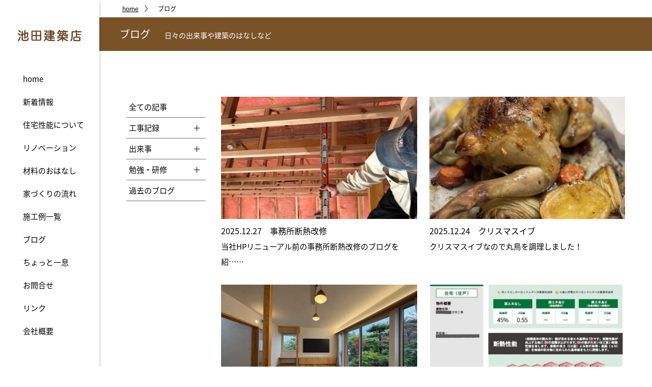

--- FILE ---
content_type: text/html; charset=UTF-8
request_url: https://ikedas16.com/blog/page/2/
body_size: 20459
content:
<!DOCTYPE html>
<html lang="ja">
<head>
<meta http-equiv="X-UA-Compatible" content="IE=edge">
<title>
 ブログ｜池田建築店</title>
<meta charset="utf-8">
<meta name="viewport" content="width=device-width">
<meta name="format-detection" content="telephone=no">
<meta name="keywords" content="秋田,能代,快適,住まい,建築,施工,リノベーション,省エネルギー住宅,リメイク,断熱改修,木の住まい,長期優良住宅,自然,施工" />
<meta name="description" content="雪国秋田で住む人にやさしい、木をふんだんに使った手づくりの住まいを作っています。匠達の熱き思いが「快適な住まい」を願う想いに応えます" />

<meta name="author" content="池田建築店">
<meta name="copyright" content="池田建築店">
<link rel="stylesheet" href="https://use.fontawesome.com/releases/v5.6.1/css/all.css">
<link rel="stylesheet" href="https://unpkg.com/aos@2.3.1/dist/aos.css">

<link rel="stylesheet" href="/_resource/css/reset.css" />
<link rel="stylesheet" href="/_resource/css/fonts.css?ver202212" />
<link rel="stylesheet" href="/_resource/css/layout.css?ver202309" />
<link rel="stylesheet" href="/_resource/css/general.css" />
<link rel="stylesheet" href="https://fonts.googleapis.com/earlyaccess/notosansjapanese.css" />

<link rel="shortcut icon" href="/images/favicon.ico" />

<!--[if lt IE 9]>
<script src="//cdn.jsdelivr.net/html5shiv/3.7.2/html5shiv.min.js"></script>
<script src="//cdnjs.cloudflare.com/ajax/libs/respond.js/1.4.2/respond.min.js"></script>
<![endif]-->

<meta property="og:title" content="池田建築店｜温もりのある木をふんだんに使った家づくり" />
<meta property="og:description" content="雪国秋田で住む人にやさしい、木をふんだんに使った手づくりの住まいを作っています。匠達の熱き思いが「快適な住まい」を願う想いに応えます"/>
<meta property="og:type" content="website" />
<meta property="og:url" content="https://ikedas16.com/"/>
<meta property="og:image" content="https://ikedas16.com/images/ogimage.png"/>
<meta property="og:site_name" content="池田建築店｜温もりのある木をふんだんに使った家づくり"/>

<link rel="alternate" type="application/rss+xml" title="池田建築店 &raquo; フィード" href="https://ikedas16.com/feed/" />
<link rel="alternate" type="application/rss+xml" title="池田建築店 &raquo; コメントフィード" href="https://ikedas16.com/comments/feed/" />
		<script type="text/javascript">
			window._wpemojiSettings = {"baseUrl":"https:\/\/s.w.org\/images\/core\/emoji\/72x72\/","ext":".png","source":{"concatemoji":"https:\/\/ikedas16.com\/wp-includes\/js\/wp-emoji-release.min.js?ver=4.2.38"}};
			!function(e,n,t){var a;function o(e){var t=n.createElement("canvas"),a=t.getContext&&t.getContext("2d");return!(!a||!a.fillText)&&(a.textBaseline="top",a.font="600 32px Arial","flag"===e?(a.fillText(String.fromCharCode(55356,56812,55356,56807),0,0),3e3<t.toDataURL().length):(a.fillText(String.fromCharCode(55357,56835),0,0),0!==a.getImageData(16,16,1,1).data[0]))}function i(e){var t=n.createElement("script");t.src=e,t.type="text/javascript",n.getElementsByTagName("head")[0].appendChild(t)}t.supports={simple:o("simple"),flag:o("flag")},t.DOMReady=!1,t.readyCallback=function(){t.DOMReady=!0},t.supports.simple&&t.supports.flag||(a=function(){t.readyCallback()},n.addEventListener?(n.addEventListener("DOMContentLoaded",a,!1),e.addEventListener("load",a,!1)):(e.attachEvent("onload",a),n.attachEvent("onreadystatechange",function(){"complete"===n.readyState&&t.readyCallback()})),(a=t.source||{}).concatemoji?i(a.concatemoji):a.wpemoji&&a.twemoji&&(i(a.twemoji),i(a.wpemoji)))}(window,document,window._wpemojiSettings);
		</script>
		<style type="text/css">
img.wp-smiley,
img.emoji {
	display: inline !important;
	border: none !important;
	box-shadow: none !important;
	height: 1em !important;
	width: 1em !important;
	margin: 0 .07em !important;
	vertical-align: -0.1em !important;
	background: none !important;
	padding: 0 !important;
}
</style>
<link rel='stylesheet' id='contact-form-7-css'  href='https://ikedas16.com/wp-content/plugins/contact-form-7/includes/css/styles.css?ver=4.2.2' type='text/css' media='all' />
<link rel='stylesheet' id='wp-pagenavi-css'  href='https://ikedas16.com/wp-content/plugins/wp-pagenavi/pagenavi-css.css?ver=2.70' type='text/css' media='all' />
<script type='text/javascript' src='https://ikedas16.com/wp-includes/js/jquery/jquery.js?ver=1.11.2'></script>
<script type='text/javascript' src='https://ikedas16.com/wp-includes/js/jquery/jquery-migrate.min.js?ver=1.2.1'></script>
<link rel="EditURI" type="application/rsd+xml" title="RSD" href="https://ikedas16.com/xmlrpc.php?rsd" />
<link rel="wlwmanifest" type="application/wlwmanifest+xml" href="https://ikedas16.com/wp-includes/wlwmanifest.xml" /> 
<meta name="generator" content="WordPress 4.2.38" />
<link rel='canonical' href='https://ikedas16.com/blog/' />
<link rel='shortlink' href='https://ikedas16.com/?p=5838' />

</head>
<body id="top">
<div id="wrapper">
<a id="panel-btn"><span id="panel-btn-icon"></span><div class="txt">menu</div></a>

<header>
<h1><a href="/" class="btn"><img src="/images/logo.png" width="130" height="40" alt="池田建築店"/></a></h1>
<nav id="gnav">
<ul>
<li><a href="/">home</a></li>
<li><a href="/news">新着情報</a></li>
<li><a href="/building2/">住宅性能について</a></li>
<li><a href="/renovation/">リノベーション</a></li>
<li><a href="/story/">材料のおはなし</a></li>
<li><a href="/building3/">家づくりの流れ</a></li>
<li><a href="/works/">施工例一覧</a></li>
<li><a href="/blog/">ブログ</a></li>
<li><a href="/chilling/">ちょっと一息</a></li>
<li><a href="/contact/">お問合せ</a></li>
<li><a href="/links/">リンク</a></li>
<li><a href="/company/">会社概要</a></li>
</ul>
</nav>
</header>


<div id="contents">
<div class="sp_logo"><a href="/" class="btn"><img src="/images/logo.png" width="130" height="40" alt="池田建築店"/></a></div>

<!--通常固定ページ-->  
<div id="page_header"><h1>ブログ</h1></div>

    	
        

<!--施工例一覧-->
<div id="directory_path">
<ul>
<li><a href="/">home</a></li>
<li>ブログ</li>
</ul>
</div>
<div id="cont_ttl">ブログ<span>日々の出来事や建築のはなしなど</span></div>
<div id="blog" class="main">

<div class="aside_menu">
<ul class="aside_menu_list cFix">
<li><a href="/blog/">全ての記事</a></li>
		<li>
		<!--<a href="https://ikedas16.com/category/blog/record/">--><p class="nav-open">工事記録</p><!--</a>-->
		<ul class="kouji_tag_list">
						<li>
				<a href="https://ikedas16.com/category/blog/record/2023-o%e9%82%b8/">2023　O邸新築工事（櫤ノ木の家）</a>
			</li>
						<li>
				<a href="https://ikedas16.com/category/blog/record/2024-s%e9%82%b8%e6%96%b0%e7%af%89%e5%b7%a5%e4%ba%8b%ef%bc%88%e9%b7%b9%e5%b7%a3%e3%81%ae%e5%ae%b6%ef%bc%89/">2024 S邸新築工事（鷹巣の家）</a>
			</li>
						<li>
				<a href="https://ikedas16.com/category/blog/record/2024-a%e9%82%b8%e6%96%b0%e7%af%89%e5%b7%a5%e4%ba%8b%ef%bc%88%e4%b8%8b%e5%8c%97%e6%89%8b%e3%81%ae%e5%ae%b6%ef%bc%89/">2024 A邸新築工事（下北手の家）</a>
			</li>
						<li>
				<a href="https://ikedas16.com/category/blog/record/2024-i%e9%82%b8%e6%96%b0%e7%af%89%e5%b7%a5%e4%ba%8b%ef%bc%88%e9%ab%98%e5%b4%8e%e3%81%ae%e5%ae%b6%ef%bc%89/">2024 I邸新築工事（高崎の家）</a>
			</li>
						<li>
				<a href="https://ikedas16.com/category/blog/record/2025-a%e9%82%b8%e6%96%b0%e7%af%89%e5%b7%a5%e4%ba%8b%ef%bc%88%e6%af%94%e5%85%ab%e7%94%b0%e3%81%ae%e5%ae%b6%ef%bc%89/">2025 Ａ邸新築工事（比八田の家）</a>
			</li>
						<li>
				<a href="https://ikedas16.com/category/blog/record/2025-m%e9%82%b8%e6%96%b0%e7%af%89%e5%b7%a5%e4%ba%8b%ef%bc%88%e5%a4%a9%e7%8e%8b%e3%81%ae%e5%ae%b6%ef%bc%89/">2025 M邸新築工事（天王の家）</a>
			</li>
						<li>
				<a href="https://ikedas16.com/category/blog/record/2025-t%e9%82%b8%e3%83%95%e3%83%ab%e3%83%aa%e3%83%8e%e3%83%99%ef%bc%88%e5%af%bf%e7%94%ba%e3%81%ae%e5%ae%b6%ef%bc%89/">2025 T邸フルリノベ（寿町の家）</a>
			</li>
						<li>
				<a href="https://ikedas16.com/category/blog/record/2025-h%e9%82%b8%e3%83%95%e3%83%ab%e3%83%aa%e3%83%8e%e3%83%99%ef%bc%88%e9%a3%af%e5%b3%b6%e3%81%ae%e5%ae%b6%ef%bc%89/">2025 H邸フルリノベ（飯島の家）</a>
			</li>
						<li>
				<a href="https://ikedas16.com/category/blog/record/2026-y%e9%82%b8%e6%96%b0%e7%af%89%e5%b7%a5%e4%ba%8b%ef%bc%88%e8%b1%8a%e5%b2%a1%e3%81%ae%e5%ae%b6%ef%bc%89/">2026 Y邸新築工事（豊岡の家）</a>
			</li>
						<li>
				<a href="https://ikedas16.com/category/blog/record/2019%e3%80%80%e4%ba%8b%e5%8b%99%e6%89%80%e6%96%ad%e7%86%b1%e6%94%b9%e4%bf%ae/">2019　事務所断熱改修</a>
			</li>
						<li>
				<a href="https://ikedas16.com/category/blog/record/2023-%ef%bd%93%e9%82%b8/">2023 S邸新築工事（天王の家）</a>
			</li>
						<li>
				<a href="https://ikedas16.com/category/blog/record/2023-%ef%bd%86%e9%82%b8/">2023　Ｆ邸断熱改修工事（落合の家）</a>
			</li>
					</ul>
	</li>
		<li>
		<!--<a href="https://ikedas16.com/category/blog/event/">--><p class="nav-open">出来事</p><!--</a>-->
		<ul class="kouji_tag_list">
						<li>
				<a href="https://ikedas16.com/category/blog/event/2023event/">2023イベント</a>
			</li>
					</ul>
	</li>
		<li>
		<!--<a href="https://ikedas16.com/category/blog/study/">--><p class="nav-open">勉強・研修</p><!--</a>-->
		<ul class="kouji_tag_list">
						<li>
				<a href="https://ikedas16.com/category/blog/study/%e5%bb%ba%e7%af%89%e5%a3%ab%e4%bc%9a/">建築士会</a>
			</li>
						<li>
				<a href="https://ikedas16.com/category/blog/study/%e6%96%b0%e4%bd%8f%e5%8d%94/">新住協</a>
			</li>
						<li>
				<a href="https://ikedas16.com/category/blog/study/yeg/">商工会議所青年部YEG</a>
			</li>
						<li>
				<a href="https://ikedas16.com/category/blog/study/%e3%83%91%e3%83%83%e3%82%b7%e3%83%96%e3%83%8f%e3%82%a6%e3%82%b9%e3%82%b8%e3%83%a3%e3%83%91%e3%83%b3/">ﾊﾟｯｼﾌﾞﾊｳｽｼﾞｬﾊﾟﾝ</a>
			</li>
						<li>
				<a href="https://ikedas16.com/category/blog/study/%e8%83%bd%e4%bb%a3%e3%83%ad%e3%83%bc%e3%82%bf%e3%83%aa%e3%83%bc%e3%82%af%e3%83%a9%e3%83%96/">ロータリー</a>
			</li>
					</ul>
	</li>
	<li class="arc"><a href="https://ikedas16.exblog.jp/" target="_blank">過去のブログ</a></li>
</ul>

</div>
<ul class="blog_list">
<li class="cFix">
<a href="https://ikedas16.com/%e4%ba%8b%e5%8b%99%e6%89%80%e6%96%ad%e7%86%b1%e6%94%b9%e4%bf%ae/">
<div class="thum">
            <img width="500" height="375" src="https://ikedas16.com/wp-content/uploads/2025/12/f0150893_21270644.jpg" class="attachment-medium wp-post-image" alt="f0150893_21270644" />    </div>
</a>

<p class="meta">2025.12.27　事務所断熱改修</p>
当社HPリニューアル前の事務所断熱改修のブログを紹……</li>
<li class="cFix">
<a href="https://ikedas16.com/%e3%82%af%e3%83%aa%e3%82%b9%e3%83%9e%e3%82%b9%e3%82%a4%e3%83%96/">
<div class="thum">
            <img width="503" height="600" src="https://ikedas16.com/wp-content/uploads/2025/12/IMG_69201-503x600.jpeg" class="attachment-medium wp-post-image" alt="IMG_6920" />    </div>
</a>

<p class="meta">2025.12.24　クリスマスイブ</p>
クリスマスイブなので丸鳥を調理しました！　<br ……</li>
<li class="cFix">
<a href="https://ikedas16.com/%e3%81%8a%e5%bc%95%e3%81%8d%e6%b8%a1%e3%81%97-3/">
<div class="thum">
            <img width="600" height="400" src="https://ikedas16.com/wp-content/uploads/2025/12/D8A0321D-89CD-4BE8-85BE-26D90C555478-600x400.png" class="attachment-medium wp-post-image" alt="D8A0321D-89CD-4BE8-85BE-26D90C555478" />    </div>
</a>

<p class="meta">2025.12.21　お引き渡し</p>
お引き渡しをしました。　<br />
外部はコン……</li>
<li class="cFix">
<a href="https://ikedas16.com/bels%e5%8f%96%e5%be%97/">
<div class="thum">
            <img width="479" height="600" src="https://ikedas16.com/wp-content/uploads/2025/12/de24841bfd941248c7312591f2b3aba7-479x600.jpg" class="attachment-medium wp-post-image" alt="ベルス" />    </div>
</a>

<p class="meta">2025.12.02　BELS取得</p>
減築に伴い各補助金の為BELSの申請を行いました。……</li>
<li class="cFix">
<a href="https://ikedas16.com/2026%e5%b9%b4%e4%bd%8f%e5%ae%85%e7%9c%81%e3%82%a8%e3%83%8d%e3%82%ad%e3%83%a3%e3%83%b3%e3%83%9a%e3%83%bc%e3%83%b3/">
<div class="thum">
            <img width="600" height="418" src="https://ikedas16.com/wp-content/uploads/2025/11/4aabe2d0bf7b03a2789f99a8afe507c2-600x418.jpg" class="attachment-medium wp-post-image" alt="省エネ" />    </div>
</a>

<p class="meta">2025.11.29　2026年住宅省エネキャンペーン</p>
2026年の省エネ住宅の新築を支援する制度＆既存住……</li>
<li class="cFix">
<a href="https://ikedas16.com/%e3%81%8a%e5%bc%95%e3%81%8d%e6%b8%a1%e3%81%97-2/">
<div class="thum">
            <img width="450" height="600" src="https://ikedas16.com/wp-content/uploads/2025/11/IMG_6599-450x600.jpeg" class="attachment-medium wp-post-image" alt="IMG_6599" />    </div>
</a>

<p class="meta">2025.11.23　お引き渡し</p>
お引き渡しを行いました！　<br />
　<br……</li>
<li class="cFix">
<a href="https://ikedas16.com/%e5%b9%b2%e3%81%97%e6%9f%bf%e6%b3%a5%e6%a3%92/">
<div class="thum">
            <img width="424" height="600" src="https://ikedas16.com/wp-content/uploads/2025/11/IMG_6497-424x600.jpeg" class="attachment-medium wp-post-image" alt="IMG_6497" />    </div>
</a>

<p class="meta">2025.11.16　干し柿泥棒</p>
ウッドデッキの干し柿が少しづつ無くなってる！　<b……</li>
<li class="cFix">
<a href="https://ikedas16.com/%e6%96%ad%e7%86%b1%e5%b7%a5%e4%ba%8b-10/">
<div class="thum">
            <img width="600" height="450" src="https://ikedas16.com/wp-content/uploads/2025/11/IMG_6491-600x450.jpeg" class="attachment-medium wp-post-image" alt="IMG_6491" />    </div>
</a>

<p class="meta">2025.11.14　断熱工事</p>
床下の気密シート＋ゼオライト押さえ　<br />……</li>
<li class="cFix">
<a href="https://ikedas16.com/%e6%92%ae%e5%bd%b1-6/">
<div class="thum">
            <img width="391" height="600" src="https://ikedas16.com/wp-content/uploads/2025/11/IMG_64841-391x600.jpeg" class="attachment-medium wp-post-image" alt="IMG_6484" />    </div>
</a>

<p class="meta">2025.11.12　撮影</p>
秋田の雑誌撮影を行いました！　<br />

……</li>
<li class="cFix">
<a href="https://ikedas16.com/%e3%83%91%e3%83%83%e3%82%b7%e3%83%96%e3%83%8f%e3%82%a6%e3%82%b9%e3%82%b8%e3%83%a3%e3%83%91%e3%83%b3/">
<div class="thum">
            <img width="600" height="450" src="https://ikedas16.com/wp-content/uploads/2025/11/IMG_6444-600x450.jpeg" class="attachment-medium wp-post-image" alt="IMG_6444" />    </div>
</a>

<p class="meta">2025.11.06　パッシブハウスジャパン</p>
パッシブハウスジャパン東北支部の勉強会が八戸で開催……</li>
</ul>

<br clear="all">
<div class="navigation">
<div class='wp-pagenavi' role='navigation'>
<span class='pages'>2 / 195</span><a class="previouspostslink" rel="prev" aria-label="Previous Page" href="https://ikedas16.com/blog/">&laquo;</a><a class="page smaller" title="ページ 1" href="https://ikedas16.com/blog/">1</a><span aria-current='page' class='current'>2</span><a class="page larger" title="ページ 3" href="https://ikedas16.com/blog/page/3/">3</a><a class="page larger" title="ページ 4" href="https://ikedas16.com/blog/page/4/">4</a><a class="page larger" title="ページ 5" href="https://ikedas16.com/blog/page/5/">5</a><span class='extend'>...</span><a class="larger page" title="ページ 10" href="https://ikedas16.com/blog/page/10/">10</a><a class="larger page" title="ページ 20" href="https://ikedas16.com/blog/page/20/">20</a><a class="larger page" title="ページ 30" href="https://ikedas16.com/blog/page/30/">30</a><span class='extend'>...</span><a class="nextpostslink" rel="next" aria-label="Next Page" href="https://ikedas16.com/blog/page/3/">&raquo;</a><a class="last" aria-label="Last Page" href="https://ikedas16.com/blog/page/195/">最後 &raquo;</a>
</div></div>


<!--ブログ（出来事）-->
        
<div class="gotop"><a href="#top">ページ先頭へ戻る ▲</a></div>
</div><!--main-->
    
</div><!--contents-->

<footer>
<div class="inner">
<ul>
<li><a href="/contact/">お問合せ</a></li>
<li><a href="/company/">会社概要</a></li>
<li><a href="/agreement/">利用規約</a></li>
<li><a href="/privacy/">個人情報</a></li>
</ul>

<div data-aos="fade-up" class="ftinfo"><a href="/contact/">お問合せ・資料請求はこちら</a></div>

<p class="name"><a href="/" class="btn"><img src="/images/logo.png" width="100" height="31" alt="池田建築店"/></a></p>
<p class="adress">秋田県能代市不老岱33-2<br>
TEL.0185-52-6009 / FAX.0185-52-1691</p>
<p class="copyright">COPYRIGHT (C) 2019 IKEDA KENCHIKU-TEN ALL RIGHTS RESERVED.</p>
</div>
</footer>
    
</div><!--wrapper-->

<script type='text/javascript' src='https://ikedas16.com/wp-content/plugins/contact-form-7/includes/js/jquery.form.min.js?ver=3.51.0-2014.06.20'></script>
<script type='text/javascript'>
/* <![CDATA[ */
var _wpcf7 = {"loaderUrl":"https:\/\/ikedas16.com\/wp-content\/plugins\/contact-form-7\/images\/ajax-loader.gif","sending":"\u9001\u4fe1\u4e2d ..."};
/* ]]> */
</script>
<script type='text/javascript' src='https://ikedas16.com/wp-content/plugins/contact-form-7/includes/js/scripts.js?ver=4.2.2'></script>

<script>
  (function(i,s,o,g,r,a,m){i['GoogleAnalyticsObject']=r;i[r]=i[r]||function(){
  (i[r].q=i[r].q||[]).push(arguments)},i[r].l=1*new Date();a=s.createElement(o),
  m=s.getElementsByTagName(o)[0];a.async=1;a.src=g;m.parentNode.insertBefore(a,m)
  })(window,document,'script','//www.google-analytics.com/analytics.js','ga');

  ga('create', 'UA-38581841-8', 'auto');
  ga('send', 'pageview');

</script>
<script src="https://ajax.googleapis.com/ajax/libs/jquery/3.3.1/jquery.min.js"></script>
<script src="https://cdnjs.cloudflare.com/ajax/libs/jquery-easing/1.3/jquery.easing.min.js"></script>
<script type="text/javascript" src="/_resource/js/init.js"></script>
<script src="https://unpkg.com/aos@2.3.1/dist/aos.js"></script>
<script>
AOS.init({
easing: 'ease-out-back',
duration: 1000
});
</script>
<script>
    	$(function(){
    		//クリックで動く
    		$('.nav-open').click(function(){
    			$(this).toggleClass('active');
    			$(this).next('ul').slideToggle();
    		});
$('.kouji_tag_list').click(function(){
$('.nav-open').toggleClass('active');
    			$(this).slideToggle();
    		});
    		
    	});
</script>
<script type="text/javascript" src="/_resource/js/jquery.inview.js"></script>
<script>
$(function() {
  $('.aligncenter').on('inview', function(event, isInView){
    if (isInView) {
        $(this).addClass('fadeIn');
    }else{
        $(this).removeClass('fadeIn');
    }
  });
});
</script>
</body>
</html>

--- FILE ---
content_type: text/css
request_url: https://ikedas16.com/_resource/css/fonts.css?ver202212
body_size: 253
content:
@charset "utf-8";
body {
/* for IE6/7 */ 
*font-size:small;
/* for IE Quirks Mode */
*font:x-small;
font-family: 'Noto Sans Japanese', sans-serif;
font-size: 15px;
}
select,input,button,textarea,button {font:99%;}
table {font-size:inherit;font:100%;}
pre,code,kbd,samp,tt {
font-family:monospace;
*font-size:108%;
line-height:100%;
}

--- FILE ---
content_type: text/css
request_url: https://ikedas16.com/_resource/css/layout.css?ver202309
body_size: 47155
content:
@charset "utf-8";
html {
	height: 100%;
}
body {
	background-color: #FFFFFF;
	min-width: 1250px;
	height: 100%;
	-webkit-text-size-adjust: 100%;
	animation: fadeIn 2s ease 0s 1 normal;
	-webkit-animation: fadeIn 2s ease 0s 1 normal;
	line-height: 2;
}
@keyframes fadeIn {
 0% {
opacity: 0
}
 100% {
opacity: 1
}
}
@-webkit-keyframes fadeIn {
 0% {
opacity: 0
}
 100% {
opacity: 1
}
}
a:link {
	color: #000000;
	transition: .3s;
}
a:visited {
	color: #000000;
	text-decoration: none;
}
a:hover {
	color: #575757;
	text-decoration: none;
}
a:active {
	color: #999999;
	text-decoration: none;
}
a.btn img {
	-webkit-transition: 0.3s ease-in-out;
	-moz-transition: 0.3s ease-in-out;
	-o-transition: 0.3s ease-in-out;
	transition: 0.3s ease-in-out;
	-ms-filter: 'alpha(opacity=100)';
	filter: alpha(opacity=100);
	-moz-opacity: 1;
	opacity: 1;
}
a:hover.btn img {
	-ms-filter: 'alpha(opacity=60)';
	filter: alpha(opacity=30);
	-moz-opacity: 0.40;
	opacity: 0.40;
}
a {
	outline: none;
}
::selection {
	background: #000000;
	color: #FFFFFF;
}
::-moz-selection {
background:#000000;
color:#FFFFFF;
}
::-webkit-selection {
background:#000000;
color:#FFFFFF;
}
strong {
	font-weight: bold;
}
.pc {
	display: inherit!important;
}
.sp {
	display: none!important;
}
#wrapper {
min-height: 100%;
	overflow: hidden
}
#panel-btn{
display: none;
}
/*--HEADER-------------*/
header {
	height: 100%;
	width: 145px;
	padding-left: 25px;
	padding-right: 25px;
	background-color: #FFF;
	position: fixed;
	left: 0;
	top: 0;
	box-shadow: 2px 2px 4px hsla(0,0%,0%,0.15);
}
header a {
	text-decoration: none;
}
header h1 {
	padding-top: 50px;
	padding-bottom: 50px;
	text-align: center;
}
/*--NAVIGATION-------------*/
header #gnav {
}
header #gnav ul {
}
header #gnav ul li {
	margin-bottom: 1em;
	padding-left: 20px;
	background-image: url(../../images/ico_arrow.png);
	background-repeat: no-repeat;
	background-position: -20px center;
	transition: .3s;
}
header #gnav ul li a {
}
header #gnav ul li:hover {
	background-image: url(../../images/ico_arrow.png);
	background-repeat: no-repeat;
	background-position: left center;
}
.sp_logo{
display: none
}
/*--CONTENTS-------------*/
#contents {
	margin-left: 195px;
	width: calc(100% - 195px);
	min-height: 100%;
}
#contents:after {
	content: ".";
	display: block;
	clear: both;
	height: 0;
	visibility: hidden
}
.btn_link a {
	display: inline-block;
	border: 1px solid #000000;
	padding-left: 60px;
	padding-right: 60px;
	padding-top: 5px;
	padding-bottom: 5px;
	text-decoration: none;
}
.btn_link a:hover {
	background-color: #474545;
	color: #FFF
}
h2.ttl {
	background-image: url(../../images/ttl_bg.png);
	background-repeat: no-repeat;
	background-position: center top;
	padding-top: 40px;
	text-align: center;
	font-size: 20px;
}
.main {
	width: 980px;
	margin-left: auto;
	margin-right: auto;
}
/*--INDEX_MAINVIS-------------*/
#mainVis {
	height: 100vh;
	width: 100%;
	position: relative;
	top:0
}
#mainVis .logo_sp{
display: none;
}
#mainVis .cont_arrow{
text-align: center;
position: absolute;
left: 0;
right: 0;
margin: auto;
top:calc(100vh - 120px);
z-index: 99;
height: 100px;
width: 60px;
line-height: 0;
animation: fadeUp 2s ease 0s 1 normal;
-webkit-animation: fadeUp 2s ease 0s 1 normal;
}
@keyframes fadeUp {
  0% {opacity: 0;
  margin-top: -30px;}
100% {opacity: 1;
margin-top: 0;} }
#mainVis .cont_arrow img{
width: 100%;
height: auto
}
#mainVis .cont_arrow .arrow01,
#mainVis .cont_arrow .arrow02,
#mainVis .cont_arrow .arrow03,
#mainVis .cont_arrow .arrow04,
#mainVis .cont_arrow .arrow05{
-webkit-animation: aniarrow 1.8s 0s infinite;
      animation: aniarrow 1.8s 0s infinite;
}
@keyframes aniarrow {
  0% {opacity: 0;}
100% {opacity: 1;} }
#mainVis .cont_arrow .arrow02{
-webkit-animation-delay: .1s;
      animation-delay: .1s
}
#mainVis .cont_arrow .arrow03{
-webkit-animation-delay: .2s;
      animation-delay: .2s
}
#mainVis .cont_arrow .arrow04{
-webkit-animation-delay: .3s;
      animation-delay: .3s
}
#mainVis .cont_arrow .arrow05{
-webkit-animation-delay: .4s;
      animation-delay: .4s
}
#mainVis #slide_main {
	position: relative;
	z-index: 0;
	top: 0;
	right: 0;
	width: 100%;
	height: 100%;
	background-color: #FFF;
	overflow: hidden
}
#mainVis #slide_main .swiper-slide {
z-index: 1;
      opacity: 0;
	width: 100%;
	height: 100%;
	background-repeat: no-repeat;
	background-position: center center;
	background-size: cover;
	position: absolute;
	top:0;
	left:0;
	-webkit-animation: anime 18s 0s infinite;
      animation: anime 18s 0s infinite;
	  transform: scale(1.2);
}
#mainVis #slide_main .swiper-slide.sl01 {
      background-image: url("../../images/mv01.jpg"); }
#mainVis #slide_main .swiper-slide.sl02 {
      background-image: url("../../images/mv02.jpg");
      -webkit-animation-delay: 6s;
      animation-delay: 6s; }
#mainVis #slide_main .swiper-slide.sl03 {
      background-image: url("../../images/mv03.jpg");
      -webkit-animation-delay: 12s;
      animation-delay: 12s; }
@keyframes anime {
  0% {
    opacity: 0;
	transform: scale(1.2);}
  10% {
    opacity: 1; }
  20% {
    opacity: 1; }
  50% {
    opacity: 0;
    transform: scale(1.0);
    z-index: 0; }
  100% {
    opacity: 0; } }
	
#mainVis .bgPosition {
      height: 90px;
      position: absolute;
      top: 30px;
      right: 30px;
      width: 10px;
      z-index: 2; }
#mainVis .bgPosition .circle {
        background-color: white;
        border-radius: 10px;
        height: 10px;
        opacity: .2;
        position: absolute;
        right: 0;
        width: 10px;
        -webkit-animation: dotanime 12s 0s infinite;
        animation: dotanime 30s 0s infinite; }
#mainVis  .bgPosition .circle.circle02 {
          -webkit-animation-delay: 6s;
          animation-delay: 6s;
          top: 20px; }
#mainVis  .bgPosition .circle.circle03 {
          -webkit-animation-delay: 12s;
          animation-delay: 12s;
          top: 40px; }

@keyframes dotanime {
  0% {
    opacity: 0.2; }
  10% {
    opacity: 1; }
  20% {
    opacity: 1; }
  30% {
    opacity: 0.2; }
  100% {
    opacity: 0.2; } }


@media screen and (max-width: 896px) and (orientation: landscape){
#mainVis {
	height: 180vh;
}
#mainVis .cont_arrow{
top:auto;
bottom: 70px;
}
}



/*--INDEX_INTRODUCTION-------------*/
#introduction {
	position: relative;
	background-color: #e4dfd7;
	padding-top: 60px;
	padding-bottom: 90px;
}
#introduction .cont_txt {
	position: absolute;
	background-color: #FFF;
	width: calc(60% - 90px);
	left: 40px;
	top: 140px;
	z-index: 10;
	padding-top: 80px;
	padding-bottom: 80px;
	padding-left: 30px;
	padding-right: 60px;
}
#introduction .cont_txt .read {
	font-size: 23px;
	margin-bottom: 1.5em;
}
#introduction .cont_txt p {
	font-size: 16px;
	margin-bottom: 1.5em;
	text-align: justify;
	line-height: 1.8;
}
#introduction .cont_ph {
	background-color: #000;
	width: 40%;
	height: 680px;
	margin-left: 60%;
	background-image: url(../../images/introduction.jpg);
	background-repeat: no-repeat;
	background-position: center center;
	background-size: cover;
	margin-bottom: 100px;
}
#introduction .btn_link {
	margin-top: 30px;
}
#introduction ul {
	text-align: center;
	background-color: #65401d;
	width: 100%;
	padding-top: 20px;
	padding-bottom: 20px;
	font-size: 18px;
	line-height: 1.2;
}
#introduction ul span {
	font-size: 13px;
}
#introduction ul li {
	display: inline-block;
	border-left: 1px solid #FFFFFF;
}
#introduction ul li:last-child {
	border-right: 1px solid #FFFFFF;
}
#introduction ul li a {
	color: #FFF;
	display: block;
	text-decoration: none;
	padding-left: 50px;
	padding-right: 50px;
	padding-top: 50px;
	background-image: url(../../images/ico_arrow_down.png);
	background-repeat: no-repeat;
	background-position: center top;
}
#introduction ul li a:hover {
	background-position: center 5px;
}
/*--INDEX_NEWS-------------*/
#index_news {
	width: 980px;
	margin-left: auto;
	margin-right: auto;
	padding-top: 60px;
	padding-bottom: 90px;
}
#index_news .cont_news {
	width: 50%;
	float: left
}
#index_news .cont_news h2 {
	display: inline-block;
	text-align: left;
	margin-bottom: 60px;
}
/*--NEWS-------------*/
#index_news .cont_news dl {
	margin-left: 0px;
	margin-right: 10px;
	padding: 0px;
	margin-bottom: 10px;
}
#index_news .cont_news dt {
	float: left;
	width: 80px;
	clear: both;
	padding-right: 0;
	padding-bottom: 5px;
	padding-left: 0px;
	padding-top: 0px;
}
#index_news .cont_news dd {
	margin-left: 80px;
	margin-bottom: 10px;
	padding-right: 5px;
	padding-bottom: 5px;
	padding-left: 18px;
}
#index_news .cont_news .view_all {
	margin-top: 50px;
	text-align: right;
	padding-right: 100px;
}
#index_news .cont_bnr {
	width: 50%;
	float: left;
	position: relative
}
#index_news .cont_bnr .sized {
	width: 440px;
	height: 285px;
}
#index_news .cont_bnr .img {
	position: absolute;
	top: 0;
	left: 0;
	z-index: 1;
}
#index_news .cont_bnr .img_shadow {
	position: absolute;
	top: 10px;
	left: 10px;
	background-color: #e4dfd7;
	z-index: 0;
}
#index_news .cont_bnr .img_hover {
	position: absolute;
	top: 10px;
	left: 10px;
	background-color: hsla(0,0%,100%,0.50);
	z-index: 2;
	box-shadow: 2px 2px 4px #bbb5ac;
	opacity: 0;
	transition: .3s;
	text-align: center;
	line-height: 285px;
}
#index_news .cont_bnr .img_hover:hover {
	opacity: 1;
}
/*--INDEX_WORKS-------------*/
#index_works {
	padding-top: 60px;
	padding-bottom: 90px;
	background-color: #e3e7e8
}
#index_works ul, #works ul {
	width: 840px;
	padding-top: 80px;
	margin-left: auto;
	margin-right: auto;
}
#index_works ul li, #works ul li {
	width: 260px;
	height: 270px;
	margin-right: 30px;
	float: left;
}
#index_works ul li:nth-child(3n), #works ul li:nth-child(3n) {
	margin-right: 0px;
}
#index_works ul li, #works ul li {
	position: relative
}
#index_works ul li .sized, #works ul li .sized {
	width: 260px;
	height: 190px;
}
#index_works ul li .img, #works ul li .img {
	position: absolute;
	top: 0;
	left: 0;
	z-index: 1;
	background-repeat: no-repeat;
	background-position: center center;
	background-size: cover;
}
#index_works ul li .img_shadow, #works ul li .img_shadow {
	position: absolute;
	top: 10px;
	left: 10px;
	background-color: #e4dfd7;
	z-index: 0;
}
#index_works ul li .img_hover, #works ul li .img_hover {
	position: absolute;
	top: 10px;
	left: 10px;
	background-color: hsla(0,0%,100%,0.50);
	z-index: 2;
	box-shadow: 2px 2px 4px #bbb5ac;
	opacity: 0;
	transition: .3s;
	text-align: center;
	line-height: 190px;
}
#index_works ul li .img_hover:hover, #works ul li .img_hover:hover {
	opacity: 1;
}
#index_works ul li .name, #works ul li .name {
	position: absolute;
	left: 0;
	text-align: center;
	right: 0;
	bottom: 30px;
}
#index_works .btn_link, #works .btn_link {
	text-align: center;
	margin-top: 60px;
}
/*--INDEX_BLOG-------------*/
#index_blog {
	padding-top: 60px;
	padding-bottom: 90px;
}
#index_blog ul {
	width: 840px;
	padding-top: 80px;
	margin-left: auto;
	margin-right: auto;
}
#index_blog ul li {
	width: 100%;
	padding-bottom: 30px;
	margin-bottom: 30px;
	border-bottom: 1px solid #5E5E5E;
}
#index_blog ul li a {
	text-decoration: none;
}
#index_blog ul li .thum {
	width: 124px;
	height: 88px;
	background-repeat: no-repeat;
	background-position: center center;
	background-size: cover;
	float: left;
	margin-left: 50px;
	margin-right: 30px;
}
#index_blog ul li .meta {
	font-size: 16px;
	margin-bottom: 0.7em;
}
#index_blog ul li .meta span {
	font-size: 13px;
	margin-right: 10px;
}
#index_blog ul li .exp {
}
#index_blog ul li .exp br{
display: none;
}
#index_blog .btn_link {
	text-align: center;
	margin-top: 30px;
}
/*--INDEX_LINK-------------*/
#index_link {
	background-color: #e4dfd7;
	padding-top: 50px;
	padding-bottom: 50px
}
#index_link ul {
	text-align: center;
	width: 100%;
	font-size: 18px;
	line-height: 1.2;
}
#index_link ul span {
	font-size: 13px;
}
#index_link ul li {
	display: inline-block;
	margin-left: 20px;
	margin-right: 20px;
}
#index_link ul li a {
	color: #FFF;
	display: block;
	text-decoration: none;
	background-color: #63401c;
	padding-left: 50px;
	padding-right: 50px;
	padding-top: 20px;
	padding-bottom: 20px;
}
#index_link ul li a:hover {
	background-position: center 5px;
	opacity: 0.7
}
/*--FOOTER-------------*/
footer {
	background-color: #FFF;
	clear: both;
	padding-top: 70px;
	padding-bottom: 50px;
	margin-left: 195px;
	font-size: 12px;
}
footer .inner {
	width: 96%;
	margin-right: auto;
	margin-left: auto;
}
footer .name {
	margin-bottom: 10px;
}
footer .adress {
	line-height: 2;
}
footer ul {
	float: right;
	text-align: right;
	margin-top: 40px;
}
footer li {
	display: inline;
	margin-right: 10px;
	border-right: 1px solid #000000;
	padding-right: 10px;
}
footer .copyright {
	text-align: right;
	margin-top: -1.5em;
}
footer .ftinfo {
	display: none;
}
/*--SUB_CONTENTS-------------*/
#directory_path {
	padding: 5px;
	font-size: 12px;
}
#directory_path ul {
	padding-left: 40px;
}
#directory_path ul li {
	display: inline;
	padding-right: 20px;
	margin-right: 15px;
	background-image: url(../../images/arrow_dp.png);
	background-position: right center;
	background-repeat: no-repeat;
}
#directory_path ul li:last-child {
	background-image: none;
}
#cont_ttl {
	background-color: #795228;
	font-size: 20px;
	padding-top: 13px;
	padding-bottom: 13px;
	padding-left: 40px;
	/*background-image: url(../../images/ico_ttl_bg.png);*/
	background-repeat: no-repeat;
	background-position: 40px center;
	color: #FFF;
	margin-bottom: 90px;
}
#cont_ttl span {
	font-size: 14px;
	margin-left: 2em;
}
.main .alignright {
	float: right;
	padding-left: 50px;
	padding-bottom: 30px;
}
.main .alignright span {
	font-size: 11px;
	color: #6B6B6B
}
.main .alignleft {
	float: left;
	padding-right: 50px;
	padding-bottom: 30px;
}
.main h1 {
	font-weight: bold;
	color: #795228;
	font-size: 21px;
	line-height: 32px;
	letter-spacing: 0.1em;
}
.main h1 span {
	font-size: 16px;
	color: #000;
}
.main h1.bk {
	font-weight: bold;
	color: #000;
	font-size: 21px;
	line-height: 32px;
	letter-spacing: 0.1em;
	margin-bottom: 2em;
}
.main h2 {
	display: inline-block;
	font-size: 20px;
	line-height: 32px;
	letter-spacing: 0.1em;
	padding-left: 20px;
	padding-right: 20px;
	border-bottom: 2px solid #795228;
	margin-bottom: 3em;
}
.main h3 {
	color: #795228;
	font-size: 18px;
	letter-spacing: 0.1em;
	margin-bottom: 1.5em;
}
.main .left {
	float: left;
	margin-right: 15px;
	padding-bottom: 30px;
}
.main .center {
	text-align: center!important;
}
.main .gotop {
	padding-top: 20px;
	padding-bottom: 50px;
	text-align: right
}
.main .list_table {
	border-left: 1px solid #795228;
	border-top: 1px solid #795228;
}
.main .list_table th, .main .list_table td {
	border-right: 1px solid #795228;
	border-bottom: 1px solid #795228;
	padding-top: 20px;
	padding-bottom: 20px;
	padding-left: 20px;
	padding-right: 20px;
}
#sub_nav ul {
	text-align: center;
	background-color: #FFF;
	width: 100%;
	padding-top: 20px;
	padding-bottom: 20px;
	font-size: 14px;
	line-height: 1.2;
	margin-bottom: 100px;
}
#sub_nav ul li {
	display: inline-block;
	border: 1px solid #65401d;
	margin-right: 5px;
	margin-left: 5px;
}
#sub_nav ul li a {
	color: #65401d;
	background-color: #FFF;
	display: block;
	text-decoration: none;
	padding-left: 50px;
	padding-right: 50px;
	padding-top: 10px;
	padding-bottom: 40px;
	background-image: url(../../images/sub_nav_ico01.png);
	background-repeat: no-repeat;
	background-position: center bottom;
}
#sub_nav ul li a:hover {
	color: #FFF;
	background-color: #65401d;
	background-image: url(../../images/sub_nav_ico02.png);
	background-repeat: no-repeat;
	background-position: center bottom;
}
/*--SUB_NEWS-------------*/
#news ul li {
	padding-bottom: 30px;
	border-bottom: 1px solid #795228;
	margin-bottom: 30px;
}
#news ul li .meta {
	color: #795228;
	font-size: 18px;
	margin-bottom: 20px;
}
#news ul li .btn_link {
	float: left;
	padding-left: 15px;
	padding-right: 30px;
	margin-bottom: 20px;
}

/*--SUB_BLOG-------------*/
#blog{
}
#blog .aside_menu{
width: 16%;
float: left;
}
#blog .aside_menu ul.aside_menu_list{}
#blog .aside_menu ul.aside_menu_list li{
	border-bottom: 1px solid #707070;
	padding: 5px;
	position: relative
}

#blog .aside_menu ul.kouji_tag_list {
	display: none;
	font-size: 12px;
}
.nav-open{
cursor: pointer
}
.nav-open::before{/* 閉じている時 */
	content: "＋";
	position: absolute;
	right: 10px;
}
.nav-open.active::before{/* 開いている時 */
	content: "－";
}
#blog .aside_menu ul.kouji_tag_list li {
	border-bottom: none!important;
	padding-bottom: 0!important
}
#blog .aside_menu ul.aside_menu_list li a{
	text-decoration: none;
	display: block
}

#blog ul.blog_list{
width: 81%;
float: right;
}
#blog ul.blog_list li {
width: 48.5%!important;
margin-right: 3%!important;
float: left!important;
margin-bottom: 30px!important;
}
#blog ul.blog_list li:nth-child(2n) {
margin-right: 0%!important;
}
#blog ul.blog_list li .thum{
width: 100%;
height: 240px;
margin-bottom: 7px;
}
#blog ul.blog_list li .thum img {
width: 100%;
height: 240px;
object-fit: cover;
}
#blog ul.blog_list li .meta {
	font-size: 16px;
}
#blog ul.blog_list li .btn_link {
	float: left;
	padding-left: 15px;
	padding-right: 30px;
	margin-bottom: 20px;
}
.navigation{
margin-left: auto;
margin-right: auto;
margin-top: 50px;
text-align: center
}
.wp-pagenavi a, .wp-pagenavi span {
  text-decoration: none;
  border: none!important;
  padding: 3px 5px;
  margin: 2px;
}

/*--BLOG_ENTRY-------------*/

.blog_entry{
width: 600px;
margin-left: auto;
margin-right: auto;
}
.blog_entry .date{
font-weight: bold
}
.blog_entry .ttl{
	font-weight: bold;
	font-size: 18px;
	border-bottom: 1px solid #707070;
	margin-bottom: 10px;
}
.blog_entry .cat-data{
	margin-bottom: 50px;
}
.blog_entry img{
max-width: 100%;
height: auto;
margin-top: 15px;
margin-bottom: 15px;
}
.article_nav{
width: 100%;
margin-top: 80px;
}
.article_nav td{
width: calc(100% / 3);
text-align: center
}
.article_nav td:first-child{
text-align: left
}
.article_nav td:last-child{
text-align: right
}

/*--関連BLOG記事-------------*/
#reelation_list{
margin-top: 80px
}
#reelation_list ul {
	width: 100%!important;
	padding-top: 0px;
	margin-left: auto;
	margin-right: auto;
}
#reelation_list ul li {
width: 32%!important;
margin-right: 2%!important;
float: left!important;
margin-bottom: 30px!important;
font-size: 12px;
}
#reelation_list ul li:nth-child(3n) {
margin-right: 0%!important;
}
#reelation_list li .thum{
width: 100%;
height: 200px;
margin-bottom: 7px;
}
#reelation_list li .thum img {
width: 100%;
height: 200px;
object-fit: cover;
}
#reelation_list li .meta {
	font-size: 14px;
}


/*--SUB_家づくり-------------*/
#building .flow li {
	display: block;
	border: 1px solid #795228;
	padding-top: 10px;
	padding-bottom: 10px;
	padding-left: 25px;
	padding-right: 25px;
	margin-bottom: 15px;
}
#building .flow li h3 {
	display: block;
	background-color: #795228;
	color: #FFF;
	float: left;
	margin-right: 30px;
	padding: 10px 30px 10px 30px;
	width: 13em;
	margin-bottom: 0;
}
/*--SUB_WORKS-------------*/
#cont_ttl_works {
	text-align: center;
	padding-top: 30px;
	font-size: 12px;
	color: #595757;
	background-image: url(../../images/works_arrow.png);
	background-repeat: no-repeat;
	background-position: center top;
	margin-top: 60px;
	margin-bottom: 60px;
}
#cont_ttl_works span {
	font-size: 22px;
	color: #795228;
	display: block;
	text-align: center;
}
#works #works_title{
margin-top: 50px;
}


#works .ph {
	padding-bottom: 20px;
}
#works .ph img {
	width: 100%;
	height: auto;
}
#works img.aligncenter {
	width: 100%;
	height: auto;
	padding-bottom: 20px;
	opacity: 0;
}
#works img.fadeIn {
	animation: fadeInPH 2s ease 0s 1 forwards;
	-webkit-animation: fadeInPH 2s ease 0s 1 forwards;
	line-height: 2;
}
@keyframes fadeInPH {
 0% {opacity: 0;
 margin-top: 60px;
}
 100% {
opacity: 1;
margin-top: 0px;
}
}
@-webkit-keyframes fadeInPH {
 0% {
opacity: 0;
 margin-top: 60px;
}
 100% {
opacity: 1;
margin-top: 0px;
}
}

#works h3 {
	border-bottom: 2px solid #795228;
}
#works_data td {
	display: block;
	width: 100%;
}
/*--SUB_COMPANY-------------*/
#company .read {
	text-align: center;
	font-size: 16px;
	line-height: 2.2;
	margin-bottom: 60px;
}
#company .company_bx {
	width: 660px;
	margin-left: auto;
	margin-right: auto;
}
#company .company_bx h2 {
	display: block!important;
	margin-bottom: 20px!important;
}
#company .company_bx table {
	margin-bottom: 60px;
}
#company .company_bx table th {
	vertical-align: top;
	white-space: nowrap;
	width: 100px;
	padding-bottom: 15px;
}
#company .company_bx table td {
	vertical-align: top;
	padding-bottom: 15px;
}
#company .nav_contact {
	text-align: center;
}
#company .nav_contact .ttl {
	font-size: 20px;
	color: #795228;
}
#company .nav_contact .tel {
	font-size: 28px;
	color: #595757;
	margin-bottom: 1.3em;
}
#company .nav_contact .btn_link {
	margin-top: 10px;
}
/*--SUB_RENOVATION-------------*/
#renovation .list_table td{
width: 50%;
}
#renovation .end_copy{
text-align: center;
}



/*--CMS-------------*/
#page_header{
display:none;
}




/*--MAILFORM-------------*/
/*#mailformpro table {
	width: 100%;
	background-color: #EAEAEA;
}
#mailformpro table th, #mailformpro table td {
	border-bottom: 1px solid #000000;
	padding: 20px;
}
#mailformpro table th {
	white-space: nowrap;
	vertical-align: top;
}
#mailformpro table .form_field {
	width: calc(80% - 4px)!important;
	padding: 2px!important;
}
#mailformpro table .req {
	color: #FF0004
}
#mailformpro .submit_btn {
	padding: 10px 20px;
	font-size: 16px;
	border: none;
	color: #FFF;
	background-color: #000;
	cursor: pointer;
	outline: none;
}
.mfp_element_reset {
	color: #333;
}
#mailformpro .submit_btn:hover {
	background-color: #878787;
}
.mfp_thanks {
	text-align: center;
	padding-top: 100px;
	padding-bottom: 200px;
}*/
/*--CMS-------------*/
/*--ASIDE-------------*/
/*#sidebar h4 {
	background-color: black;
	color: #FFF;
}
#sidebar ul {
	margin-bottom: 30px;
}*/
/*--ARTICLE-------------*/
/*.entry {
	background-color: #F2F2F2;
	margin-bottom: 50px;
}
.entry a {
	text-decoration: none;
}
.entry a:hover {
	text-decoration: none;
}
.entry p {
	margin: 0 0 20px 0;
	zoom: 1;
}
.entry p strong {
	font-weight: bold;
}
.entry p img.aligncenter {
	display: block;
	margin: auto;
}
.entry p img.alignleft {
	float: left;
	margin: 0 10px 10px 0;
}
.entry p img.alignright {
	float: right;
	margin: 0 0 10px 10px;
}
.entry h1 {
	font-size: 1.3em;
	font-weight: bold;
	margin: 0 0 20px 0;
}
.entry h2 {
	font-size: 1.2em;
	font-weight: bold;
	margin: 0 0 20px 0;
}
.entry h3 {
	font-size: 1.1em;
	font-weight: bold;
	margin: 0 0 20px 0;
}
.entry h4 {
	font-size: 1em;
	font-weight: bold;
	margin: 0 0 20px 0;
}
.entry h5 {
	font-size: 0.8em;
	font-weight: bold;
	margin: 0 0 20px 0;
}
.entry h6 {
	font-size: 0.7em;
	font-weight: bold;
	margin: 0 0 20px 0;
}
.entry ul li {
	list-style: disc;
	margin: 5px 0 5px 20px;
}
.entry ol li {
	list-style: decimal;
	margin: 5px 0 5px 20px;
}*/
/* clearfix */
/*.entry p:before, .entry p:after {
	content: "";
	display: table;
}
.entry p:after {
	clear: both;
}
.entry .date {
	font-weight: bold;
}
.entry .cat-data {
	font-size: .6em;
	padding: 3px 5px;
	text-align: center;
	white-space: nowrap;
	color: #fff;
	border-radius: 3px;
	background-color: #464646;
}
.entry .tag li {
	font-size: .6em;
	padding: 3px 5px;
	text-align: center;
	color: #fff;
	border-radius: 3px;
	background-color: #464646;
	display: inline-block;
	float: left;
}
.entry .tag li:first-child {
	color: #464646;
	background-color: #FFF;
}*/
/*--PAGENATION-------------*/
/*.pagination {
	margin: 40px 0 30px;
	text-align: center;
}
.pagination ul {
	margin: 0;
	padding: 0;
	list-style: none;
}
.pagination li {
	display: inline-block;
	width: auto;
}
.pagination li a, .pagination li > span {
	font-size: .9em;
	display: block;
	width: 30px;
	margin: 0 1px;
	padding: 5px 0;
	text-decoration: none;
	color: #000;
	border: solid 1px #ccc;
	border-radius: 3px;
}
.pagination li > span {
	color: #fff;
	background-color: #464646;
}
.pagination li a:hover {
	color: #fff;
	background-color: #464646;
}
.pagination li .dots {
	width: 15px;
	padding: 0;
	color: #000;
	border-color: transparent;
	background-color: transparent;
}
.pagination {
	margin: 40px 0 30px;
	text-align: center;
}
.pagination ul {
	margin: 0;
	padding: 0;
	list-style: none;
}
.pagination li {
	display: inline-block;
	width: auto;
}
.pagination li a, .pagination li > span {
	font-size: .9em;
	display: block;
	width: 30px;
	margin: 0 1px;
	padding: 5px 0;
	text-decoration: none;
	color: #000;
	border: solid 1px #ccc;
	border-radius: 3px;
}
.pagination li > span {
	color: #fff;
	background-color: #464646;
}
.pagination li a:hover {
	color: #fff;
	background-color: #464646;
}
.pagination li .dots {
	width: 15px;
	padding: 0;
	color: #000;
	border-color: transparent;
	background-color: transparent;
}
.pagination {
	margin: 40px 0 30px;
	text-align: center;
}
.pagination ul {
	margin: 0;
	padding: 0;
	list-style: none;
}
.pagination li {
	display: inline-block;
	width: auto;
}
.pagination li a, .pagination li > span {
	font-size: .9em;
	display: block;
	width: 30px;
	margin: 0 1px;
	padding: 5px 0;
	text-decoration: none;
	color: #000;
	border: solid 1px #ccc;
	border-radius: 3px;
}
.pagination li > span {
	color: #fff;
	background-color: #464646;
}
.pagination li a:hover {
	color: #fff;
	background-color: #464646;
}
.pagination li .dots {
	width: 15px;
	padding: 0;
	color: #000;
	border-color: transparent;
	background-color: transparent;
}*/
/*--ARTICLE INDEX_BX_LIST-------------*/
/*#news_thumbx {
}
#news_thumbx ul {
}
#news_thumbx ul li {
	width: 30%;
	background-color: #CFCFCF;
	float: left;
	height: 200px;
}
#news_thumbx ul li .thum {
	width: 100%;
	height: 100px;
	background-repeat: no-repeat;
	background-position: center center;
	background-size: cover;
	background-color: #3B3D41;
}*/





































@media screen and (max-width: 479px) {
.pc {
	display: none!important;
}
.sp {
	display: inherit!important;
}

body {
	background-color: #FFFFFF;
	min-width: 320px;
	-webkit-text-size-adjust: 100%;
	animation: fadeIn 2s ease 0s 1 normal;
	-webkit-animation: fadeIn 2s ease 0s 1 normal;
	line-height: 2;
}

/*--HEADER-------------*/
header {
	height: 100vh;
	width: 100%;
	padding-left: 0px;
	padding-right: 0px;
	background-color: hsla(41,40%,33%,0.95);
	position: fixed;
	left: 0;
	top: 0;
	box-shadow: 0px 0px 0px hsla(0,0%,0%,0.0);
	display: none;
	z-index: 998
}
.sp_logo{
display: block;
padding-left: 10px;
padding-top: 10px;
}
header a {
	text-decoration: none;
}
header h1 {
	padding-top: 50px;
	padding-bottom: 50px;
	text-align: center;
	display: none;
}
/*--NAVIGATION-------------*/
header #gnav {
}
header #gnav ul {
	border-top: 1px solid #FFFFFF;
	width: 80%;
	margin-left: auto;
	margin-right: auto;
	margin-top: 70px;
}
header #gnav ul li {
	margin-bottom: 0.3em;
	padding-left: 20px;
	background-image: none;
	background-repeat: no-repeat;
	background-position: -20px center;
	transition: .3s;
	border-bottom: 1px solid #FFFFFF;
	margin-top: 0.3em;
	padding-bottom: 0.3em;
}
header #gnav ul li a {
color: #FFF
}
header #gnav ul li:hover {
	background-image: none;
	background-repeat: no-repeat;
	background-position: left center;
}
/*--CONTENTS-------------*/
#contents {
	margin-left: 0px;
	width: 100%;
}
#contents:after {
	content: ".";
	display: block;
	clear: both;
	height: 0;
	visibility: hidden
}
.btn_link a {
	display: inline-block;
	border: 1px solid #000000;
	padding-left: 60px;
	padding-right: 60px;
	padding-top: 5px;
	padding-bottom: 5px;
	text-decoration: none;
}
.btn_link a:hover {
	background-color: #474545;
	color: #FFF
}
h2.ttl {
	background-image: url(../../images/ttl_bg.png);
	background-repeat: no-repeat;
	background-position: center top;
	padding-top: 40px;
	text-align: center;
	font-size: 20px;
}
.main {
	width: 90%;
	margin-left: auto;
	margin-right: auto;
}
/*--INDEX_MAINVIS-------------*/
#mainVis {
	height: 100vh;
	width: 100%;
	position: relative;
	top:0
}
#mainVis .logo_sp{
display: block;
position: absolute;
left: 0;
top:0;
padding: 20px;
z-index: 99
}
#mainVis .logo_sp img{
	width: 135px!important;
	height: auto!important;
}
#mainVis .cont_arrow{
text-align: center;
position: absolute;
left: 0;
right: 0;
margin: auto;
top:calc(97vh - 150px);
z-index: 99;
height: 100px;
width: 60px;
line-height: 0;
animation: fadeUp 2s ease 0s 1 normal;
-webkit-animation: fadeUp 2s ease 0s 1 normal;
}
#mainVis .cont_arrow img{
width: 90%;
height: auto
}
#mainVis #slide_main {
	position: relative;
	z-index: 0;
	top: 0;
	right: 0;
	width: 100%;
	height: 100vh;
	background-color: #FFF;
	overflow: hidden
}
#mainVis #slide_main .swiper-slide {
z-index: 1;
      opacity: 0;
	width: 100%;
	height: 100vh;
	background-repeat: no-repeat;
	background-position: center center;
	background-size: cover;
	position: absolute;
	top:0;
	left:0;
	-webkit-animation: anime 18s 0s infinite;
      animation: anime 18s 0s infinite;
}
#mainVis #slide_main .swiper-slide.sl01 {
      background-image: url("../../images/mv01_sp.jpg"); }
#mainVis #slide_main .swiper-slide.sl02 {
      background-image: url("../../images/mv02_sp.jpg");
      -webkit-animation-delay: 6s;
      animation-delay: 6s; }
#mainVis #slide_main .swiper-slide.sl03 {
      background-image: url("../../images/mv03_sp.jpg");
      -webkit-animation-delay: 12s;
      animation-delay: 12s; }
	
#mainVis .bgPosition {
      height: 90px;
      position: absolute;
      top: auto;
      right: 30px;
      width: 10px;
      z-index: 2;
	  bottom: 30px;
	  }
#mainVis .bgPosition .circle {
        background-color: white;
        border-radius: 10px;
        height: 10px;
        opacity: .2;
        position: absolute;
        right: 0;
        width: 10px;
        -webkit-animation: dotanime 12s 0s infinite;
        animation: dotanime 30s 0s infinite; }
#mainVis  .bgPosition .circle.circle02 {
          -webkit-animation-delay: 6s;
          animation-delay: 6s;
          top: 20px; }
#mainVis  .bgPosition .circle.circle03 {
          -webkit-animation-delay: 12s;
          animation-delay: 12s;
          top: 40px; }


/*--INDEX_INTRODUCTION-------------*/
#introduction {
	position: relative;
	background-color: #e4dfd7;
	padding-top: 30px;
	padding-bottom: 50px;
}
#introduction .cont_txt {
	position: absolute;
	background-color: #FFF;
	width: 80%;
	left: 0px;
	top: 20px;
	z-index: 10;
	padding-top: 40px;
	padding-bottom: 40px;
	padding-left: 20px;
	padding-right: 20px;
}
#introduction .cont_txt .read {
	font-size: 18px;
	margin-bottom: 1.5em;
}
#introduction .cont_txt p {
	font-size: 13px;
	margin-bottom: 1.5em;
	text-align: justify;
	line-height: 1.8;
}
#introduction .cont_ph {
	background-color: #000;
	width: 80%;
	height: 450px;
	margin-left: 20%;
	background-image: url(../../images/introduction.jpg);
	background-repeat: no-repeat;
	background-position: center center;
	background-size: cover;
	margin-bottom: 50px;
	margin-top: 300px;
}
#introduction .btn_link {
	margin-top: 30px;
}
#introduction ul {
	text-align: left;
	background-color: #65401d;
	width: 90%;
	padding-top: 10px;
	padding-bottom: 10px;
	font-size: 16px;
	line-height: 1.2;
	margin-left: auto;
	margin-right: auto;
}
#introduction ul span {
	font-size: 11px;
}
#introduction ul li {
	display: block;
	border-left: none;
	border-bottom: 1px solid #FFFFFF;
	width: 90%;
	margin-left: auto;
	margin-right: auto;
}
#introduction ul li:last-child {
	border-right: none;
	border-bottom: none;
}
#introduction ul li a {
	color: #FFF;
	display: block;
	text-decoration: none;
	padding-left: 50px;
	padding-right: 50px;
	padding-top: 10px;
	background-image: url(../../images/ico_arrow_down_sp.png);
	background-repeat: no-repeat;
	background-position: left center;
	padding-bottom: 10px;
}
#introduction ul li a:hover {
	background-position: left center;
}
/*--INDEX_NEWS-------------*/
#index_news {
	width: 90%;
	margin-left: auto;
	margin-right: auto;
	padding-top: 30px;
	padding-bottom: 50px;
}
#index_news .cont_news {
	width: 100%;
	float: none
}
#index_news .cont_news h2 {
	display: block;
	text-align: center;
	margin-bottom: 30px;
}
/*--NEWS-------------*/
#index_news .cont_news dl {
	margin-left: 0px;
	margin-right: 10px;
	padding: 0px;
	margin-bottom: 10px;
}
#index_news .cont_news dt {
	float: left;
	width: 80px;
	clear: both;
	padding-right: 0;
	padding-bottom: 5px;
	padding-left: 0px;
	padding-top: 0px;
}
#index_news .cont_news dd {
	margin-left: 80px;
	margin-bottom: 10px;
	padding-right: 5px;
	padding-bottom: 5px;
	padding-left: 18px;
}
#index_news .cont_news .view_all {
	margin-top: 20px;
	text-align: center;
	padding-right: 0px;
	padding-bottom: 60px;
}
#index_news .cont_bnr {
	width: 90%;
	float: none;
	position: relative;
	height: 33vh;
}
#index_news .cont_bnr img {
	width: 320px;
	height: 207px;
}
#index_news .cont_bnr .sized {
	width: 320px;
	height: 207px;
}
#index_news .cont_bnr .img {
	position: absolute;
	top: 0;
	left: 0;
	z-index: 1;
}
#index_news .cont_bnr .img_shadow {
	position: absolute;
	top: 10px;
	left: 10px;
	background-color: #e4dfd7;
	z-index: 0;
}
#index_news .cont_bnr .img_hover {
	position: absolute;
	top: 10px;
	left: 10px;
	background-color: hsla(0,0%,100%,0.50);
	z-index: 2;
	box-shadow: 2px 2px 4px #bbb5ac;
	opacity: 0;
	transition: .3s;
	text-align: center;
	line-height: 207px;
}
#index_news .cont_bnr .img_hover:hover {
	opacity: 1;
}
/*--INDEX_WORKS-------------*/
#index_works {
	padding-top: 30px;
	padding-bottom: 50px;
	background-color: #e3e7e8
}
#index_works ul, #works ul {
	width: 100%;
	padding-top: 40px;
	margin-left: auto;
	margin-right: auto;
}
#index_works ul li, #works ul li {
	width: 47%;
	height: 28vh;
	margin-right: 6%;
	float: left;
}
#index_works ul li:nth-child(3n), #works ul li:nth-child(3n) {
	margin-right: 6%;
}
#index_works ul li:nth-child(2n), #works ul li:nth-child(2n) {
	margin-right: 0%;
}
#index_works ul li, #works ul li {
	position: relative
}
#index_works ul li .sized, #works ul li .sized {
	width: 100%;
	height: 110px;
}
#index_works ul li .img, #works ul li .img {
	position: absolute;
	top: 0;
	left: 0;
	z-index: 1;
	background-repeat: no-repeat;
	background-position: center center;
	background-size: cover;
}
#index_works ul li .img_shadow, #works ul li .img_shadow {
	position: absolute;
	top: 10px;
	left: 10px;
	background-color: #e4dfd7;
	z-index: 0;
}
#index_works ul li .img_hover, #works ul li .img_hover {
	position: absolute;
	top: 10px;
	left: 10px;
	background-color: hsla(0,0%,100%,0.50);
	z-index: 2;
	box-shadow: 2px 2px 4px #bbb5ac;
	opacity: 0;
	transition: .3s;
	text-align: center;
	line-height: 110px;
}
#index_works ul li .img_hover:hover, #works ul li .img_hover:hover {
	opacity: 1;
}
#index_works ul li .name, #works ul li .name {
	position: absolute;
	left: 0;
	text-align: center;
	right: 0;
	bottom: 30px;
}
#index_works .btn_link, #works .btn_link {
	text-align: center;
	margin-top: 20px;
}
/*--INDEX_BLOG-------------*/
#index_blog {
	padding-top: 30px;
	padding-bottom: 50px;	
}
#index_blog ul {
	width: 90%;
	padding-top: 40px;
	margin-left: auto;
	margin-right: auto;
}
#index_blog ul li {
	width: 100%;
	padding-bottom: 10px;
	margin-bottom: 10px;
	border-bottom: 1px solid #5E5E5E;
}
#index_blog ul li a {
	text-decoration: none;
}
#index_blog ul li .thum {
	width: 100px;
	height: 70px;
	background-repeat: no-repeat;
	background-position: center center;
	background-size: cover;
	float: left;
	margin-left: 0px;
	margin-right: 10px;
}
#index_blog ul li .meta {
	font-size: 14px;
	margin-bottom: 1.7em;
}
#index_blog ul li .meta span {
	font-size: 11px;
	margin-right: 10px;
	display: block;
}
#index_blog ul li .exp {
font-size: 11px;
}
#index_blog .btn_link {
	text-align: center;
	margin-top: 30px;
}
/*--INDEX_LINK-------------*/
#index_link {
	background-color: #e4dfd7;
	padding-top: 20px;
	padding-bottom: 20px
}
#index_link ul {
	text-align: center;
	width: 100%;
	font-size: 14px;
	line-height: 1.2;
}
#index_link ul span {
	font-size: 12px;
	padding-left: 15px;
}
#index_link ul br{
display: none;
}
#index_link ul li {
	display: block;
	margin-left: 20px;
	margin-right: 20px;
	text-align: center;
	margin-bottom: 10px;
}
#index_link ul li a {
	color: #FFF;
	display: block;
	text-decoration: none;
	background-color: #63401c;
	padding-left: 0px;
	padding-right: 0px;
	padding-top: 10px;
	padding-bottom: 10px;
}
#index_link ul li a:hover {
	background-position: center 5px;
}
/*--FOOTER-------------*/
footer {
	background-color: #FFF;
	clear: both;
	padding-top: 20px;
	padding-bottom: 50px;
	margin-left: 0px;
	font-size: 12px;
}
footer .inner {
	width: 96%;
	margin-right: auto;
	margin-left: auto;
}
footer .name {
	margin-bottom: 10px;
	display: none;
}
footer .adress {
	line-height: 2;
	display: none;
}
footer ul {
	float: right;
	text-align: right;
	margin-top: 0px;
}
footer li {
	display: inline;
	margin-right: 10px;
	border-right: 1px solid #000000;
	padding-right: 10px;
}
footer li:first-child {
display: none;
}
footer .copyright {
	text-align: right;
	margin-top: -1.5em;
	display: none;
}
footer .ftinfo {
	display: block;
	text-align: center;
	padding-top: 60px;
	padding-bottom: 20px;
}
footer .ftinfo a{
font-size: 17px;
font-weight: bold;
color: #65401d;
text-decoration: none;
}

/*--SUB_CONTENTS-------------*/
#directory_path {
	padding: 5px;
	font-size: 12px;
}
#directory_path ul {
	padding-left: 10px;
}
#directory_path ul li {
	display: inline;
	padding-right: 20px;
	margin-right: 15px;
	background-image: url(../../images/arrow_dp.png);
	background-position: right center;
	background-repeat: no-repeat;
}
#directory_path ul li:last-child {
	background-image: none;
}
#cont_ttl {
	background-color: #795228;
	font-size: 16px;
	padding-top: 10px;
	padding-bottom: 10px;
	padding-left: 25px;
	/*background-image: url(../../images/ico_ttl_bg.png);*/
	background-repeat: no-repeat;
	background-position: 10px center;
	color: #FFF;
	margin-bottom: 20px;
}
#cont_ttl span {
	font-size: 12px;
	margin-left: 0em;
	display: block
}
.main .alignright {
	float: none;
	padding-left: 0px;
	padding-bottom: 30px;
	line-height: 1.2;
}
.main .alignright span {
	font-size: 11px;
	color: #6B6B6B
}
.main .alignleft {
	float: left;
	padding-right: 50px;
	padding-bottom: 30px;
}
.main h1 {
	font-weight: bold;
	color: #795228;
	font-size: 21px;
	line-height: 32px;
	letter-spacing: 0.1em;
}
.main h1 span {
	font-size: 16px;
	color: #000;
}
.main h1.bk {
	font-weight: bold;
	color: #000;
	font-size: 17px;
	line-height: 32px;
	letter-spacing: 0.1em;
	margin-bottom: 2em;
}
.main h2 {
	display: inline-block;
	font-size: 16px;
	line-height: 32px;
	letter-spacing: 0.1em;
	padding-left: 0px;
	padding-right: 0px;
	border-bottom: 2px solid #795228;
	margin-bottom: 1.5em;
}
.main h3 {
	color: #795228;
	font-size: 15px;
	letter-spacing: 0.1em;
	margin-bottom: 1.5em;
}
.main .left {
	float: left;
	margin-right: 15px;
	padding-bottom: 30px;
}
.main .center {
	text-align: center!important;
}
.main .gotop {
	padding-top: 20px;
	padding-bottom: 50px;
	text-align: right
}
.main .list_table {
	border-left: 1px solid #795228;
	border-top: 1px solid #795228;
}
.main .list_table th, .main .list_table td {
	border-right: 1px solid #795228;
	border-bottom: 1px solid #795228;
	padding-top: 10px;
	padding-bottom: 10px;
	padding-left: 10px;
	padding-right: 10px;
}
.main .list_table h3{
margin-bottom: 5px!important;
}
#sub_nav ul {
	text-align: center;
	background-color: #FFF;
	width: 100%;
	padding-top: 10px;
	padding-bottom: 10px;
	font-size: 12px;
	line-height: 1.2;
	margin-bottom: 50px;
}
#sub_nav ul li {
	display: block;
	border: 1px solid #65401d;
	margin-right: 5px;
	margin-left: 5px;
	width: calc(50% - 12px);
	float: left;
	margin-bottom: 10px;
}
#sub_nav ul li a {
	color: #65401d;
	background-color: #FFF;
	display: block;
	text-decoration: none;
	padding-left: 0px;
	padding-right: 0px;
	padding-top: 5px;
	padding-bottom: 30px;
	background-image: url(../../images/sub_nav_ico01_sp.png);
	background-repeat: no-repeat;
	background-position: center bottom;
}
#sub_nav ul li a:hover {
	color: #FFF;
	background-color: #65401d;
	background-image: url(../../images/sub_nav_ico02_sp.png);
	background-repeat: no-repeat;
	background-position: center bottom;
}
/*--SUB_NEWS-------------*/
#news ul li {
	padding-bottom: 30px;
	border-bottom: 1px solid #795228;
	margin-bottom: 30px;
}
#news ul li .meta {
	color: #795228;
	font-size: 18px;
	margin-bottom: 20px;
}
#news ul li .btn_link {
	float: none;
	padding-left: 15px;
	padding-right: 30px;
	margin-bottom: 20px;
}

/*--SUB_BLOG-------------*/
#blog{
}
#blog .aside_menu{
width: 100%;
float: none;
}
#blog .aside_menu ul.aside_menu_list{
margin-bottom: 20px;
}
#blog .aside_menu ul.aside_menu_list li{
	border-bottom: none;
	padding: 5px;
	position: relative;
	width: calc(25% - 11px);
	float: left;
	text-align: center;
	border-right: 1px solid #707070;
	font-size: 12px;
}
#blog .aside_menu ul.aside_menu_list li:last-child{
	border-right: none;
}
#blog .aside_menu ul.aside_menu_list li.arc{
float: right
}
#blog .aside_menu ul.kouji_tag_list {
	display: none;
	position: fixed;
	right: 0;
	top: 0;
	background-color: rgba(255,255,255,0.90);
	min-height: 100vh;
	z-index: 999;
	padding: 100px 50px 50px 50px;
}
.nav-open{
cursor: pointer
}
.nav-open::before{/* 閉じている時 */
	content: "＋";
	position: absolute;
	right: 5px;
}
.nav-open.active::before{/* 開いている時 */
	content: "－";
}
#blog .aside_menu ul.kouji_tag_list li {
	border-bottom: none!important;
	padding-bottom: 0!important;
	float: none;
	display: block;
	width: 100%;
	border-right: none;
	text-align: left
}
#blog .aside_menu ul.aside_menu_list li a{
	text-decoration: none;
	display: block
}

#blog ul.blog_list{
width: 100%;
float: none;
}
#blog ul.blog_list li {
width: 100%!important;
margin-right: 0%!important;
float: none!important;
margin-bottom: 30px!important;
}
#blog ul.blog_list li:nth-child(2n) {
margin-right: 0%!important;
}
#blog ul.blog_list li .thum{
width: 100%;
height: 240px;
margin-bottom: 7px;
}
#blog ul.blog_list li .thum img {
width: 100%;
height: 240px;
object-fit: cover;
}
#blog ul.blog_list li .meta {
	font-size: 16px;
}
#blog ul.blog_list li .btn_link {
	float: left;
	padding-left: 15px;
	padding-right: 30px;
	margin-bottom: 20px;
}
.navigation{
margin-left: auto;
margin-right: auto;
margin-top: 50px;
text-align: center;
font-size: 12px;
}
.wp-pagenavi a, .wp-pagenavi span {
  text-decoration: none;
  border: none!important;
  padding: 3px 5px;
  margin: 2px;
}

/*--BLOG_ENTRY-------------*/

.blog_entry{
width: 100%;
margin-left: auto;
margin-right: auto;
}
.blog_entry .date{
font-weight: bold
}
.blog_entry .ttl{
	font-weight: bold;
	font-size: 18px;
	border-bottom: 1px solid #707070;
	margin-bottom: 10px;
}
.blog_entry .cat-data{
	margin-bottom: 50px;
}
.blog_entry img{
max-width: 100%;
height: auto;
margin-top: 15px;
margin-bottom: 15px;
}
.article_nav{
width: 100%;
margin-top: 80px;
}
.article_nav td{
width: calc(100% / 3);
text-align: center
}
.article_nav td:first-child{
text-align: left
}
.article_nav td:last-child{
text-align: right
}

/*--関連BLOG記事-------------*/
#reelation_list{
margin-top: 40px
}
#reelation_list ul {
	width: 100%!important;
	padding-top: 0px;
	margin-left: auto;
	margin-right: auto;
}
#reelation_list ul li {
width: 100%!important;
margin-right: 0%!important;
float: none!important;
margin-bottom: 30px!important;
font-size: 12px;
height: auto!important;
}
#reelation_list ul li:nth-child(3n) {
margin-right: 0%!important;
}
#reelation_list li .thum{
width: 100%;
height: 200px;
margin-bottom: 7px;
}
#reelation_list li .thum img {
width: 100%;
height: 200px;
object-fit: cover;
}
#reelation_list li .meta {
	font-size: 14px;
}



/*--SUB_家づくり-------------*/
#building .flow li {
	display: block;
	border: 1px solid #795228;
	padding-top: 10px;
	padding-bottom: 10px;
	padding-left: 25px;
	padding-right: 25px;
	margin-bottom: 15px;
}
#building .flow li h3 {
	display: block;
	background-color: #795228;
	color: #FFF;
	float: none;
	margin-right: 0px;
	padding: 3px 10px 3px 10px;
	width: auto;
	margin-bottom: 0;
	font-size: 14px;
}
/*--SUB_WORKS-------------*/
#cont_ttl_works {
	text-align: center;
	padding-top: 30px;
	font-size: 12px;
	color: #595757;
	background-image: url(../../images/works_arrow.png);
	background-repeat: no-repeat;
	background-position: center top;
	margin-top: 60px;
	margin-bottom: 60px;
	width: 90%;
	margin-left: auto;
	margin-right: auto;
}
#cont_ttl_works span {
	font-size: 20px;
	color: #795228;
	display: block;
	text-align: center;
}
#works .ph {
	padding-bottom: 20px;
}
#works .ph img {
	width: 100%;
	height: auto;
}
#works h3 {
	border-bottom: 2px solid #795228;
}
#works_data td {
	display: block;
	width: 100%;
}
/*--SUB_COMPANY-------------*/
#company .read {
	text-align: left;
	font-size: 14px;
	line-height: 2.2;
	margin-bottom: 60px;
}
#company .read br{
display: none;
}
#company .company_bx {
	width: 100%;
	margin-left: auto;
	margin-right: auto;
}
#company .company_bx h2 {
	display: block!important;
	margin-bottom: 10px!important;
}
#company .company_bx table {
	margin-bottom: 30px;
	font-size: 11px;
}
#company .company_bx table th {
	vertical-align: top;
	white-space: nowrap;
	width: auto;
	padding-bottom: 7px;
	padding-right: 10px;
}
#company .company_bx table td {
	vertical-align: top;
	padding-bottom: 7px;
}
#company .nav_contact {
	text-align: center;
}
#company .nav_contact .ttl {
	font-size: 20px;
	color: #795228;
}
#company .nav_contact .tel {
	font-size: 28px;
	color: #595757;
	margin-bottom: 1.3em;
}
#company .nav_contact .btn_link {
	margin-top: 10px;
}
#chilling img{
width: 100%;
height: auto;
}
/*--SUB_RENOVATION-------------*/
#renovation .list_table td{
display: block;
width: auto!important;
}
#renovation .end_copy{
text-align: center;
}
#renovation .end_copy h1 span{
display: none
}
#renovation .end_copy p{
text-align: left
}
#renovation .end_copy p br{
display: none;
}
#renovation .end_copy p a{
display: block;
}



.size-full{
width: 100%;
height: auto;
}
.ill_small img{
width: 60%;
height: auto;
}


/*SP NAV*/
#panel-btn {
	display: inline-block;
	position: fixed;
	width: 66px;
	height: 66px;
	margin: 0px 0 10px;
	border-radius: 0%;
	right: 0px;
	top: 0px;
	z-index: 9999999;
	animation-duration: 2s;
	background-color: #776133;
	
}
#panel-btn .txt{
color: #FFF;
font-size: 12px;
position: absolute;
left: 0;
right: 0;
bottom: 2px;
width: 100%;
text-align: center;
letter-spacing: 0.15em;
}
#panel-btn-icon {
	display: block;
	position: absolute;
	top: 40%;
	left: 50%;
	width: 40px;
	height: 3px;
	margin: -1px 0 0 -20px;
	background: #FFF;
	transition: .2s;
}
#panel-btn-icon:before, #panel-btn-icon:after {
	display: block;
	content: "";
	position: absolute;
	top: 50%;
	left: 0;
	width: 40px;
	height: 3px;
	background: #FFF;
	transition: .3s;
}
#panel-btn-icon:before {
	margin-top: -10px;
}
#panel-btn-icon:after {
	margin-top: 8px;
}
#panel-btn .close {
	background: transparent;
}
#panel-btn .close:before, #panel-btn .close:after {
	margin-top: 0;
}
#panel-btn .close:before {
	transform: rotate(-45deg);
	-webkit-transform: rotate(-45deg);
}
#panel-btn .close:after {
	transform: rotate(-135deg);
	-webkit-transform: rotate(-135deg);
}
}


--- FILE ---
content_type: text/plain
request_url: https://www.google-analytics.com/j/collect?v=1&_v=j102&a=1223025371&t=pageview&_s=1&dl=https%3A%2F%2Fikedas16.com%2Fblog%2Fpage%2F2%2F&ul=en-us%40posix&dt=%E3%83%96%E3%83%AD%E3%82%B0%EF%BD%9C%E6%B1%A0%E7%94%B0%E5%BB%BA%E7%AF%89%E5%BA%97&sr=1280x720&vp=1280x720&_u=IEBAAEABAAAAACAAI~&jid=1582338406&gjid=2061723096&cid=148583588.1770061973&tid=UA-38581841-8&_gid=771401408.1770061973&_r=1&_slc=1&z=1163323741
body_size: -450
content:
2,cG-TCYX67GZRS